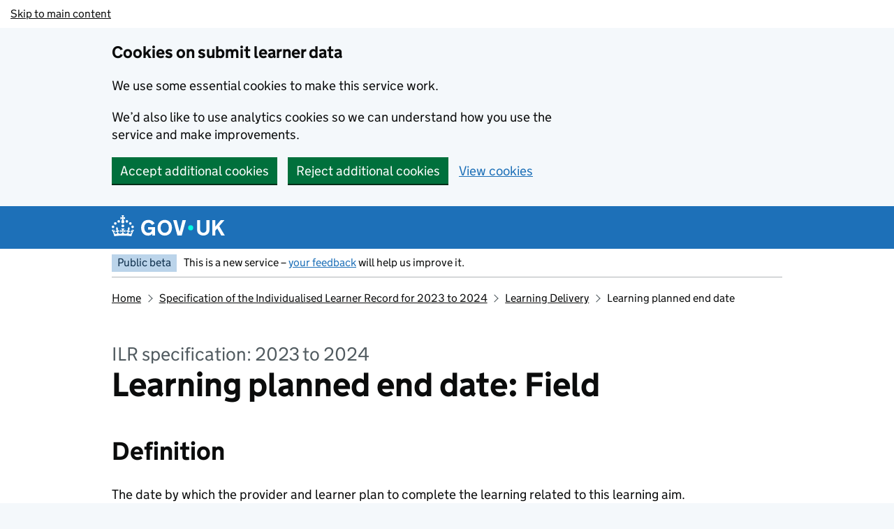

--- FILE ---
content_type: text/html; charset=utf-8
request_url: https://guidance.submit-learner-data.service.gov.uk/23-24/ilr/entity/LearningDelivery/field/LearnPlanEndDate
body_size: 20145
content:


<!DOCTYPE html>
<!--[if lt IE 9]><html class="lte-ie8" lang="en"><![endif]-->
<!--[if gt IE 8]><!-->
<html lang="en" class="govuk-template--rebranded">
<!--<![endif]-->
    <head>
        
<meta charset="utf-8" />
<title>ILR Specification 2023 to 2024: Field: Learning planned end date</title>

<!--[if lt IE 9]><script src="~/assets/javascripts/ie.js"></script><![endif]-->

<meta name="theme-color" content="#1d70b8">
<link rel="icon" sizes="48x48" href="/lib/govuk-frontend/assets/rebrand/images/favicon.ico">
<link rel="icon" sizes="any" href="/lib/govuk-frontend/assets/rebrand/images/favicon.svg" type="image/svg+xml">
<link rel="mask-icon" href="/lib/govuk-frontend/assets/rebrand/images/govuk-icon-mask.svg" color="#1d70b8">
<link rel="apple-touch-icon" href="/lib/govuk-frontend/assets/rebrand/images/govuk-icon-180.png">
<link rel="manifest" href="/lib/govuk-frontend/assets/rebrand/manifest.json">
<meta property="og:image" content="~/lib/govuk-frontend/assets/rebrand/images/govuk-opengraph-image.png">





    <link href="/minified/site.min.css?v=dqm9YR8GYVtZyL9A9YpgR2DB7fPx-d1lP9MO3bfczoA" rel="stylesheet" type="text/css" />


<script src="https://www.googletagmanager.com/gtag/js?id=G-JLE0HXE429" async="true" defer="true" data-nscript="afterInteractive"></script>

<script id="google-analytics" data-nscript="afterInteractive" nonce="ipgkc&#x2B;dcV/Cxe3/qB7NQw80n9Dpuq4s6HOccPuvYaIw=">
	window.dataLayer = window.dataLayer || [];
	function gtag() { window.dataLayer.push(arguments); }
	gtag('js', new Date());

	gtag('config', 'G-JLE0HXE429');
</script>


    </head>
    <body class="govuk-template__body govuk-frontend-supported">

        

<div id="skiplink-container">
    <div>
        <a href="#content" class="govuk-skip-link">Skip to main content</a>
    </div>
</div>
<div id="global-cookie-confirmation-message" class="govuk-cookie-banner " data-nosnippet="" role="alert" hidden tabindex="-1" aria-label="Cookies on submit learner data">
    <div class="govuk-cookie-banner__message govuk-width-container">
        <div class="govuk-grid-row">
            <div class="govuk-grid-column-two-thirds">
                <div class="govuk-cookie-banner__content">
                    <p class="govuk-body">You've <span id="cookie_preference"></span> analytics cookies. You can <a class="govuk-link" href="/help/cookies">change your cookie settings</a> at anytime.</p>
                </div>
            </div>
        </div>
        <div class="govuk-button-group">
            <button id="btn_cookie_confirmation_hide" value="hide" type="button" name="cookies" class="govuk-button" data-module="govuk-button">
                Hide cookie message
            </button>
        </div>
    </div>
</div>

<div id="global-cookie-preference-set-message" class="govuk-cookie-banner" data-nosnippet role="region" hidden aria-label="Cookies on submit learner data">


    <div class="govuk-cookie-banner__message govuk-width-container">
        <div class="govuk-grid-row">
            <div class="govuk-grid-column-two-thirds">
                <h2 class="govuk-cookie-banner__heading govuk-heading-m">
                    Cookies on submit learner data
                </h2>
                <div class="govuk-cookie-banner__content">
                    <p class="govuk-body">We use some essential cookies to make this service work.</p>
                    <p class="govuk-body">We’d also like to use analytics cookies so we can understand how you use the service and make improvements.</p>
                </div>
            </div>
        </div>
        <div class="govuk-button-group">
            <button id="btn_cookies_accept" value="accept" type="button" name="cookies" class="govuk-button" data-module="govuk-button">
                Accept additional cookies
            </button>
            <button id="btn_cookies_reject" value="reject" type="button" name="cookies" class="govuk-button" data-module="govuk-button">
                Reject additional cookies
            </button>
            <a class="govuk-link" href="/help/cookies">View cookies</a>
        </div>
    </div>
</div>


<header role="banner" id="global-header" class="govuk-header" data-module="govuk-header">
    <div class="govuk-header__container govuk-width-container">
        <div class="govuk-header__logo">
            <a href="https://www.gov.uk/" title="Go to the GOV.UK homepage" class="govuk-header__link govuk-header__link--homepage">
                <svg focusable="false"
                     role="img"
                     xmlns="http://www.w3.org/2000/svg"
                     viewBox="0 0 324 60"
                     height="30"
                     width="162"
                     fill="currentcolor" class="govuk-header__logotype" aria-label="GOV.UK">
                    <title>GOV.UK</title>
                    <g>
                        <circle cx="20" cy="17.6" r="3.7" />
                        <circle cx="10.2" cy="23.5" r="3.7" />
                        <circle cx="3.7" cy="33.2" r="3.7" />
                        <circle cx="31.7" cy="30.6" r="3.7" />
                        <circle cx="43.3" cy="17.6" r="3.7" />
                        <circle cx="53.2" cy="23.5" r="3.7" />
                        <circle cx="59.7" cy="33.2" r="3.7" />
                        <circle cx="31.7" cy="30.6" r="3.7" />
                        <path d="M33.1,9.8c.2-.1.3-.3.5-.5l4.6,2.4v-6.8l-4.6,1.5c-.1-.2-.3-.3-.5-.5l1.9-5.9h-6.7l1.9,5.9c-.2.1-.3.3-.5.5l-4.6-1.5v6.8l4.6-2.4c.1.2.3.3.5.5l-2.6,8c-.9,2.8,1.2,5.7,4.1,5.7h0c3,0,5.1-2.9,4.1-5.7l-2.6-8ZM37,37.9s-3.4,3.8-4.1,6.1c2.2,0,4.2-.5,6.4-2.8l-.7,8.5c-2-2.8-4.4-4.1-5.7-3.8.1,3.1.5,6.7,5.8,7.2,3.7.3,6.7-1.5,7-3.8.4-2.6-2-4.3-3.7-1.6-1.4-4.5,2.4-6.1,4.9-3.2-1.9-4.5-1.8-7.7,2.4-10.9,3,4,2.6,7.3-1.2,11.1,2.4-1.3,6.2,0,4,4.6-1.2-2.8-3.7-2.2-4.2.2-.3,1.7.7,3.7,3,4.2,1.9.3,4.7-.9,7-5.9-1.3,0-2.4.7-3.9,1.7l2.4-8c.6,2.3,1.4,3.7,2.2,4.5.6-1.6.5-2.8,0-5.3l5,1.8c-2.6,3.6-5.2,8.7-7.3,17.5-7.4-1.1-15.7-1.7-24.5-1.7h0c-8.8,0-17.1.6-24.5,1.7-2.1-8.9-4.7-13.9-7.3-17.5l5-1.8c-.5,2.5-.6,3.7,0,5.3.8-.8,1.6-2.3,2.2-4.5l2.4,8c-1.5-1-2.6-1.7-3.9-1.7,2.3,5,5.2,6.2,7,5.9,2.3-.4,3.3-2.4,3-4.2-.5-2.4-3-3.1-4.2-.2-2.2-4.6,1.6-6,4-4.6-3.7-3.7-4.2-7.1-1.2-11.1,4.2,3.2,4.3,6.4,2.4,10.9,2.5-2.8,6.3-1.3,4.9,3.2-1.8-2.7-4.1-1-3.7,1.6.3,2.3,3.3,4.1,7,3.8,5.4-.5,5.7-4.2,5.8-7.2-1.3-.2-3.7,1-5.7,3.8l-.7-8.5c2.2,2.3,4.2,2.7,6.4,2.8-.7-2.3-4.1-6.1-4.1-6.1h10.6,0Z" />
                    </g>
                    <circle class="govuk-logo-dot" cx="226" cy="36" r="7.3" />
                    <path d="M93.94 41.25c.4 1.81 1.2 3.21 2.21 4.62 1 1.4 2.21 2.41 3.61 3.21s3.21 1.2 5.22 1.2 3.61-.4 4.82-1c1.4-.6 2.41-1.4 3.21-2.41.8-1 1.4-2.01 1.61-3.01s.4-2.01.4-3.01v.14h-10.86v-7.02h20.07v24.08h-8.03v-5.56c-.6.8-1.38 1.61-2.19 2.41-.8.8-1.81 1.2-2.81 1.81-1 .4-2.21.8-3.41 1.2s-2.41.4-3.81.4a18.56 18.56 0 0 1-14.65-6.63c-1.6-2.01-3.01-4.41-3.81-7.02s-1.4-5.62-1.4-8.83.4-6.02 1.4-8.83a20.45 20.45 0 0 1 19.46-13.65c3.21 0 4.01.2 5.82.8 1.81.4 3.61 1.2 5.02 2.01 1.61.8 2.81 2.01 4.01 3.21s2.21 2.61 2.81 4.21l-7.63 4.41c-.4-1-1-1.81-1.61-2.61-.6-.8-1.4-1.4-2.21-2.01-.8-.6-1.81-1-2.81-1.4-1-.4-2.21-.4-3.61-.4-2.01 0-3.81.4-5.22 1.2-1.4.8-2.61 1.81-3.61 3.21s-1.61 2.81-2.21 4.62c-.4 1.81-.6 3.71-.6 5.42s.8 5.22.8 5.22Zm57.8-27.9c3.21 0 6.22.6 8.63 1.81 2.41 1.2 4.82 2.81 6.62 4.82S170.2 24.39 171 27s1.4 5.62 1.4 8.83-.4 6.02-1.4 8.83-2.41 5.02-4.01 7.02-4.01 3.61-6.62 4.82-5.42 1.81-8.63 1.81-6.22-.6-8.63-1.81-4.82-2.81-6.42-4.82-3.21-4.41-4.01-7.02-1.4-5.62-1.4-8.83.4-6.02 1.4-8.83 2.41-5.02 4.01-7.02 4.01-3.61 6.42-4.82 5.42-1.81 8.63-1.81Zm0 36.73c1.81 0 3.61-.4 5.02-1s2.61-1.81 3.61-3.01 1.81-2.81 2.21-4.41c.4-1.81.8-3.61.8-5.62 0-2.21-.2-4.21-.8-6.02s-1.2-3.21-2.21-4.62c-1-1.2-2.21-2.21-3.61-3.01s-3.21-1-5.02-1-3.61.4-5.02 1c-1.4.8-2.61 1.81-3.61 3.01s-1.81 2.81-2.21 4.62c-.4 1.81-.8 3.61-.8 5.62 0 2.41.2 4.21.8 6.02.4 1.81 1.2 3.21 2.21 4.41s2.21 2.21 3.61 3.01c1.4.8 3.21 1 5.02 1Zm36.32 7.96-12.24-44.15h9.83l8.43 32.77h.4l8.23-32.77h9.83L200.3 58.04h-12.24Zm74.14-7.96c2.18 0 3.51-.6 3.51-.6 1.2-.6 2.01-1 2.81-1.81s1.4-1.81 1.81-2.81a13 13 0 0 0 .8-4.01V13.9h8.63v28.15c0 2.41-.4 4.62-1.4 6.62-.8 2.01-2.21 3.61-3.61 5.02s-3.41 2.41-5.62 3.21-4.62 1.2-7.02 1.2-5.02-.4-7.02-1.2c-2.21-.8-4.01-1.81-5.62-3.21s-2.81-3.01-3.61-5.02-1.4-4.21-1.4-6.62V13.9h8.63v26.95c0 1.61.2 3.01.8 4.01.4 1.2 1.2 2.21 2.01 2.81.8.8 1.81 1.4 2.81 1.81 0 0 1.34.6 3.51.6Zm34.22-36.18v18.92l15.65-18.92h10.82l-15.03 17.32 16.03 26.83h-10.21l-11.44-20.21-5.62 6.22v13.99h-8.83V13.9" />
                </svg>
            </a>
        </div>
    </div>
</header>



        <div b-gav9q0bq8z class="govuk-width-container">
            
            <div class="govuk-phase-banner">
    <p class="govuk-phase-banner__content">
        <strong class="govuk-tag govuk-phase-banner__content__tag">
            Public beta
        </strong>
        <span class="govuk-phase-banner__text">
            This is a new service – <a href="mailto:data.queries@education.gov.uk?subject=ILR public beta - feedback" class="govuk-link">your feedback</a> will help us improve it.
        </span>
    </p>
</div>



            <main b-gav9q0bq8z class="govuk-main-wrapper" id="content" role="main">

                

                


    <div class="govuk-breadcrumbs">
        <ol class="govuk-breadcrumbs__list">
                <li class="govuk-breadcrumbs__list-item">
                    <a class="govuk-breadcrumbs__link" href="/">Home</a>
                </li>
                <li class="govuk-breadcrumbs__list-item">
                    <a class="govuk-breadcrumbs__link" href="/23-24/ilr/overview">Specification of the Individualised Learner Record for 2023 to 2024</a>
                </li>
                <li class="govuk-breadcrumbs__list-item">
                    <a class="govuk-breadcrumbs__link" href="/23-24/ilr/entity/LearningDelivery">Learning Delivery</a>
                </li>
            <li class="govuk-breadcrumbs__list-item">
                Learning planned end date
            </li>
        </ol>
    </div>


<span class="govuk-caption-xl ">ILR specification: 2023 to 2024</span>

<h1 class="govuk-heading-xl">
    Learning planned end date: Field
</h1>

<div class="govuk-grid-row">
    <div span="2" class="govuk-grid-column-full">
        
        


        <h2 class="govuk-heading-l">Definition</h2>
        



        <p class="govuk-body">



The date by which the provider and learner plan to complete the learning related to this learning aim.        </p>


        <h2 class="govuk-heading-l">Reason Required</h2>
        



        <p class="govuk-body">



To calculate expected learning delivery periods and to calculate funding.        </p>

        
        <h2 class="govuk-heading-l">Schema Definitions</h2>
        <dl class="govuk-summary-list">
            <div class="govuk-summary-list__row">
                <dt class="govuk-summary-list__key">XML Entity Name</dt>
                <dd class="govuk-summary-list__value">LearnPlanEndDate</dd>
            </div>
            <div class="govuk-summary-list__row">
                <dt class="govuk-summary-list__key">Field Length</dt>
                <dd class="govuk-summary-list__value">10</dd>
            </div>
            <div class="govuk-summary-list__row">
                <dt class="govuk-summary-list__key">Data type</dt>
                <dd class="govuk-summary-list__value">xs:date</dd>
            </div>
            <div class="govuk-summary-list__row">
                <dt class="govuk-summary-list__key">Minimum occurrences</dt>
                <dd class="govuk-summary-list__value">1</dd>
            </div>
            <div class="govuk-summary-list__row">
                <dt class="govuk-summary-list__key">Maximum occurrences</dt>
                <dd class="govuk-summary-list__value">1</dd>
            </div>
            <div class="govuk-summary-list__row">
                <dt class="govuk-summary-list__key">Part of</dt>
                <dd class="govuk-summary-list__value">
                    <a href="/23-24/ilr/entity/LearningDelivery" class="govuk-link">LearningDelivery</a>
                </dd>
            </div>
        </dl>

        
            <h2 class="govuk-heading-l">Collection Requirements</h2>
            <dl class="govuk-summary-list">
                <ul class="govuk-list govuk-list--bullet">
                                <li>Collected for all aims</li>
                </ul>
            </dl>
        

            <h2 class="govuk-heading-l">Valid Entries</h2>




        <p class="govuk-body">



A valid date, using the date pattern YYYY-MM-DD        </p>
        
        
        <h2 class="govuk-heading-l">Notes</h2>
        



<ul class="govuk-list govuk-list--bullet">


        <li class="content-list-item">



        <p class="govuk-body">



The planned end date of the learning aim must be entered in this field at the start of the learning aim. This should remain constant and must not be changed. It is not expected to be a rolling date subject to changes.<br />        </p>
        </li>



        <li class="content-list-item">



        <p class="govuk-body">



The planned end date must remain the same between teaching years as it is used in success rates to match data from one year to the next.<br />        </p>
        </li>



        <li class="content-list-item">



        <p class="govuk-body">



If a learner continues their study beyond the date planned at the start of the learning aim, this should be reflected in the learning actual end date field and the learning planned end date must remain unchanged.<br />        </p>
        </li>



        <li class="content-list-item">



        <p class="govuk-body">



It is important that this date is set realistically based on historic performance, published average lengths of stay and a thorough assessment of the learner at initial assessment. See the funding documentation for further information.<br />        </p>
        </li>



        <li class="content-list-item">



        <p class="govuk-body">



For apprenticeship standards, the Learning planned end date must include both the training and end point assessment period for continuing learners. For new starts on or after August 2019, the planned end date must only include the learning related to the learning aim and not include the end point assessment period.        </p>
        </li>
</ul>


        <p class="govuk-body">



        </p>

        

    </div>

</div>
            </main>
        </div>

        <footer class="govuk-footer">
    <div class="govuk-width-container">
        <svg focusable="false"
             role="presentation"
             xmlns="http://www.w3.org/2000/svg"
             viewBox="0 0 64 60"
             height="30"
             width="32"
             fill="currentcolor" class="govuk-footer__crown">
            <g>
                <circle cx="20" cy="17.6" r="3.7" />
                <circle cx="10.2" cy="23.5" r="3.7" />
                <circle cx="3.7" cy="33.2" r="3.7" />
                <circle cx="31.7" cy="30.6" r="3.7" />
                <circle cx="43.3" cy="17.6" r="3.7" />
                <circle cx="53.2" cy="23.5" r="3.7" />
                <circle cx="59.7" cy="33.2" r="3.7" />
                <circle cx="31.7" cy="30.6" r="3.7" />
                <path d="M33.1,9.8c.2-.1.3-.3.5-.5l4.6,2.4v-6.8l-4.6,1.5c-.1-.2-.3-.3-.5-.5l1.9-5.9h-6.7l1.9,5.9c-.2.1-.3.3-.5.5l-4.6-1.5v6.8l4.6-2.4c.1.2.3.3.5.5l-2.6,8c-.9,2.8,1.2,5.7,4.1,5.7h0c3,0,5.1-2.9,4.1-5.7l-2.6-8ZM37,37.9s-3.4,3.8-4.1,6.1c2.2,0,4.2-.5,6.4-2.8l-.7,8.5c-2-2.8-4.4-4.1-5.7-3.8.1,3.1.5,6.7,5.8,7.2,3.7.3,6.7-1.5,7-3.8.4-2.6-2-4.3-3.7-1.6-1.4-4.5,2.4-6.1,4.9-3.2-1.9-4.5-1.8-7.7,2.4-10.9,3,4,2.6,7.3-1.2,11.1,2.4-1.3,6.2,0,4,4.6-1.2-2.8-3.7-2.2-4.2.2-.3,1.7.7,3.7,3,4.2,1.9.3,4.7-.9,7-5.9-1.3,0-2.4.7-3.9,1.7l2.4-8c.6,2.3,1.4,3.7,2.2,4.5.6-1.6.5-2.8,0-5.3l5,1.8c-2.6,3.6-5.2,8.7-7.3,17.5-7.4-1.1-15.7-1.7-24.5-1.7h0c-8.8,0-17.1.6-24.5,1.7-2.1-8.9-4.7-13.9-7.3-17.5l5-1.8c-.5,2.5-.6,3.7,0,5.3.8-.8,1.6-2.3,2.2-4.5l2.4,8c-1.5-1-2.6-1.7-3.9-1.7,2.3,5,5.2,6.2,7,5.9,2.3-.4,3.3-2.4,3-4.2-.5-2.4-3-3.1-4.2-.2-2.2-4.6,1.6-6,4-4.6-3.7-3.7-4.2-7.1-1.2-11.1,4.2,3.2,4.3,6.4,2.4,10.9,2.5-2.8,6.3-1.3,4.9,3.2-1.8-2.7-4.1-1-3.7,1.6.3,2.3,3.3,4.1,7,3.8,5.4-.5,5.7-4.2,5.8-7.2-1.3-.2-3.7,1-5.7,3.8l-.7-8.5c2.2,2.3,4.2,2.7,6.4,2.8-.7-2.3-4.1-6.1-4.1-6.1h10.6,0Z" />
            </g>
        </svg>
        <div class="govuk-footer__meta">
            <div class="govuk-footer__meta-item govuk-footer__meta-item--grow">

                <ul class="govuk-footer__inline-list">
                    <li class="govuk-footer__inline-list-item">
                        <a class="govuk-footer__link" href="/cookies">Cookies</a>
                    </li>
                    <li class="govuk-footer__inline-list-item">
                        <a class="govuk-footer__link" href="/ilr/accessibility-statement">Accessibility statement</a>
                    </li>
                    <li class="govuk-footer__inline-list-item">
                        <a class="govuk-footer__link" href="/privacy-statement">Privacy statement</a>
                    </li>
                </ul>

                <svg aria-hidden="true"
                     focusable="false"
                     class="govuk-footer__licence-logo"
                     xmlns="http://www.w3.org/2000/svg"
                     viewBox="0 0 483.2 195.7"
                     height="17"
                     width="41">
                    <path fill="currentColor"
                          d="M421.5 142.8V.1l-50.7 32.3v161.1h112.4v-50.7zm-122.3-9.6A47.12 47.12 0 0 1 221 97.8c0-26 21.1-47.1 47.1-47.1 16.7 0 31.4 8.7 39.7 21.8l42.7-27.2A97.63 97.63 0 0 0 268.1 0c-36.5 0-68.3 20.1-85.1 49.7A98 98 0 0 0 97.8 0C43.9 0 0 43.9 0 97.8s43.9 97.8 97.8 97.8c36.5 0 68.3-20.1 85.1-49.7a97.76 97.76 0 0 0 149.6 25.4l19.4 22.2h3v-87.8h-80l24.3 27.5zM97.8 145c-26 0-47.1-21.1-47.1-47.1s21.1-47.1 47.1-47.1 47.2 21 47.2 47S123.8 145 97.8 145" />
                </svg>
                <span class="govuk-footer__licence-description">
                    All content is available under the
                    <a class="govuk-footer__link"
                       href="https://www.nationalarchives.gov.uk/doc/open-government-licence/version/3/"
                       rel="license">Open Government Licence v3.0</a>, except where otherwise stated
                </span>
            </div>
            <div class="govuk-footer__meta-item">
                <a class="govuk-footer__link govuk-footer__copyright-logo"
                   href="https://www.nationalarchives.gov.uk/information-management/re-using-public-sector-information/uk-government-licensing-framework/crown-copyright/">
                    © Crown copyright
                </a>
            </div>
        </div>
    </div>
</footer>

<div id="global-app-error" class="app-error hidden"></div>

        <script src="/js/govuk-template.js?v=4JfAan3Mx9ludjHUqsZBHAAXce4UeTfTXyHORlc-QZY"></script>
        <script src="/js/site.js" type="module"></script>
        <script src="/js/cookie-manager.js?v=5fGOsOSrB97z-QFX9rCf9ueodyi6rNe10sPE8UUvdM8"></script>

        
            <script src="/js/application-insights.js?v=FCbsUeW73qfZkNGBxBAQY65IK4Lhgm7kXdutoiLol-k"></script>

            <script type="text/javascript" nonce="ipgkc&#x2B;dcV/Cxe3/qB7NQw80n9Dpuq4s6HOccPuvYaIw=">
                ApplicationInsights.Initialise('db5d0fea-deb1-419e-99ea-d25197f412d6');
            </script>
        
        
        
    </body>
</html>